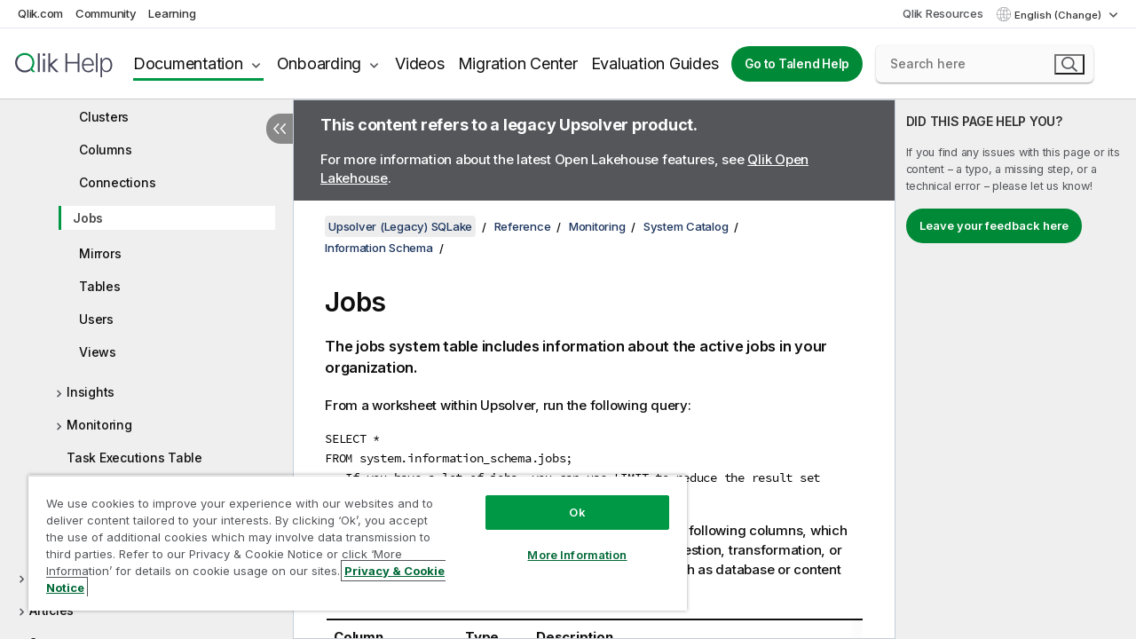

--- FILE ---
content_type: text/html; charset=utf-8
request_url: https://help.qlik.com/en-US/upsolver/sqlake/Content/Upsolver_Sqlake/reference/monitoring/system-catalog/information-schema/jobs.htm
body_size: 69848
content:

<!DOCTYPE html>
<html lang="en">
<head data-version="5.8.5.35">
    <meta charset="utf-8" />
    <meta name="viewport" content="width=device-width, initial-scale=1.0" />
        <meta name="guide-name" content="Upsolver (Legacy)" />
    <meta name="product" content="Upsolver (Legacy)" />
    <meta name="version" content="SQLake" />

        <script type="text/javascript" src="https://d2zcxm2u7ahqlt.cloudfront.net/5b4cc16bfe8667990b58e1df434da538/search-clients/db85c396-75a2-11ef-9c3f-0242ac12000b/an.js"></script>
    <script type="text/javascript" src="https://d2zcxm2u7ahqlt.cloudfront.net/5b4cc16bfe8667990b58e1df434da538/search-clients/db85c396-75a2-11ef-9c3f-0242ac12000b/searchbox.js"></script>
    <link rel="stylesheet" href="https://d2zcxm2u7ahqlt.cloudfront.net/5b4cc16bfe8667990b58e1df434da538/search-clients/db85c396-75a2-11ef-9c3f-0242ac12000b/searchbox.css" />


    <link rel="preconnect" href="https://fonts.googleapis.com" />
    <link rel="preconnect" href="https://fonts.gstatic.com" crossorigin="anonymous" />
    <link href="https://fonts.googleapis.com/css2?family=Inter:wght@100;200;300;400;500;600;700;800;900&display=swap" rel="stylesheet" />
    
    
    
		<link rel="canonical" href="https://help.qlik.com/en-US/upsolver/sqlake/Content/Upsolver_Sqlake/reference/monitoring/system-catalog/information-schema/jobs.htm" />
		<link rel="alternate" hreflang="x-default" href="https://help.qlik.com/en-US/upsolver/sqlake/Content/Upsolver_Sqlake/reference/monitoring/system-catalog/information-schema/jobs.htm" />


    <title>Jobs | Upsolver (Legacy) Help</title>
    
    

    <script type="application/ld+json">
        {
        "@context": "https://schema.org",
        "@type": "BreadcrumbList",
        "itemListElement": [
{
"@type": "ListItem",
"position": 1,
"name": "Upsolver (Legacy)",
"item": "https://help.qlik.com/en-US/upsolver/sqlake"
},
{
"@type": "ListItem",
"position": 2,
"name": "Reference",
"item": "https://help.qlik.com/en-US/upsolver/sqlake/Content/Upsolver_Sqlake/reference/reference.htm"
},
{
"@type": "ListItem",
"position": 4,
"name": "System Catalog",
"item": "https://help.qlik.com/en-US/upsolver/sqlake/Content/Upsolver_Sqlake/reference/monitoring/system-catalog/system-catalog.htm"
},
{
"@type": "ListItem",
"position": 5,
"name": "Information Schema",
"item": "https://help.qlik.com/en-US/upsolver/sqlake/Content/Upsolver_Sqlake/reference/monitoring/system-catalog/information-schema/information-schema.htm"
},
{
"@type": "ListItem",
"position": 6,
"name": "Jobs"
}
        ]
        }
    </script>


    
        <link rel="shortcut icon" type="image/ico" href="/favicon.png?v=cYBi6b1DQtYtcF7OSPc3EOSLLSqQ-A6E_gjO45eigZw" />
        <link rel="stylesheet" href="/css/styles.min.css?v=5.8.5.35" />
    
    

    
    
    


    

</head>
<body class="">


<script>/* <![CDATA[ */var dataLayer = [{'site':'help'}];/* ]]> */</script>
<!-- Google Tag Manager -->
<noscript><iframe src="https://www.googletagmanager.com/ns.html?id=GTM-P7VJSX"
height ="0" width ="0" style ="display:none;visibility:hidden" ></iframe></noscript>
<script>// <![CDATA[
(function(w,d,s,l,i){w[l]=w[l]||[];w[l].push({'gtm.start':
new Date().getTime(),event:'gtm.js'});var f=d.getElementsByTagName(s)[0],
j=d.createElement(s),dl=l!='dataLayer'?'&l='+l:'';j.async=true;j.src=
'//www.googletagmanager.com/gtm.js?id='+i+dl;f.parentNode.insertBefore(j,f);
})(window,document,'script','dataLayer','GTM-P7VJSX');
// ]]></script>
<!-- End Google Tag Manager -->



<input type="hidden" id="basePrefix" value="" />
<input type="hidden" id="baseLanguage" value="en-US" />
<input type="hidden" id="baseType" value="upsolver" />
<input type="hidden" id="baseVersion" value="sqlake" />

    <input type="hidden" id="index" value="446" />
    <input type="hidden" id="baseUrl" value="/en-US/upsolver/sqlake" />
    


    <div id="wrap">
        
        
            

<div id="mega">
    

    

    <a href="javascript:skipToMain('main');" class="skip-button">Skip to main content</a>

    <header>
        <div class="utilities">
            <ul>
                <li><a href="https://www.qlik.com/?ga-link=qlikhelp-gnav-qlikcom">Qlik.com</a></li>
                <li><a href="https://community.qlik.com/?ga-link=qlikhelp-gnav-community">Community</a></li>
                <li><a href="https://learning.qlik.com/?ga-link=qlikhelp-gnav-learning">Learning</a></li>
            </ul>

            <div class="link">
                <a href="/en-US/Qlik-Resources.htm">Qlik Resources</a>
            </div>

            <div class="dropdown language">
	<button  aria-controls="languages-list1" aria-expanded="false" aria-label="English is currently selected. (Language menu)">
		English (Change)
	</button>
	<div aria-hidden="true" id="languages-list1">

		<ul aria-label="Menu with 15 items.">
				<li><a href="/en-US/upsolver/sqlake/Content/Upsolver_Sqlake/reference/monitoring/system-catalog/information-schema/jobs.htm?l=de-DE" lang="de" tabindex="-1" rel="nofollow" aria-label="Item 1 of 15. Deutsch">Deutsch</a></li>
				<li><a href="/en-US/upsolver/sqlake/Content/Upsolver_Sqlake/reference/monitoring/system-catalog/information-schema/jobs.htm" lang="en" tabindex="-1" rel="nofollow" aria-label="Item 2 of 15. English">English</a></li>
				<li><a href="/en-US/upsolver/sqlake/Content/Upsolver_Sqlake/reference/monitoring/system-catalog/information-schema/jobs.htm?l=es-ES" lang="es" tabindex="-1" rel="nofollow" aria-label="Item 3 of 15. Espa&#xF1;ol">Espa&#xF1;ol</a></li>
				<li><a href="/en-US/upsolver/sqlake/Content/Upsolver_Sqlake/reference/monitoring/system-catalog/information-schema/jobs.htm?l=fr-FR" lang="fr" tabindex="-1" rel="nofollow" aria-label="Item 4 of 15. Fran&#xE7;ais">Fran&#xE7;ais</a></li>
				<li><a href="/en-US/upsolver/sqlake/Content/Upsolver_Sqlake/reference/monitoring/system-catalog/information-schema/jobs.htm?l=it-IT" lang="it" tabindex="-1" rel="nofollow" aria-label="Item 5 of 15. Italiano">Italiano</a></li>
				<li><a href="/en-US/upsolver/sqlake/Content/Upsolver_Sqlake/reference/monitoring/system-catalog/information-schema/jobs.htm?l=ja-JP" lang="ja" tabindex="-1" rel="nofollow" aria-label="Item 6 of 15. &#x65E5;&#x672C;&#x8A9E;">&#x65E5;&#x672C;&#x8A9E;</a></li>
				<li><a href="/en-US/upsolver/sqlake/Content/Upsolver_Sqlake/reference/monitoring/system-catalog/information-schema/jobs.htm?l=ko-KR" lang="ko" tabindex="-1" rel="nofollow" aria-label="Item 7 of 15. &#xD55C;&#xAD6D;&#xC5B4;">&#xD55C;&#xAD6D;&#xC5B4;</a></li>
				<li><a href="/en-US/upsolver/sqlake/Content/Upsolver_Sqlake/reference/monitoring/system-catalog/information-schema/jobs.htm?l=nl-NL" lang="nl" tabindex="-1" rel="nofollow" aria-label="Item 8 of 15. Nederlands">Nederlands</a></li>
				<li><a href="/en-US/upsolver/sqlake/Content/Upsolver_Sqlake/reference/monitoring/system-catalog/information-schema/jobs.htm?l=pl-PL" lang="pl" tabindex="-1" rel="nofollow" aria-label="Item 9 of 15. Polski">Polski</a></li>
				<li><a href="/en-US/upsolver/sqlake/Content/Upsolver_Sqlake/reference/monitoring/system-catalog/information-schema/jobs.htm?l=pt-BR" lang="pt" tabindex="-1" rel="nofollow" aria-label="Item 10 of 15. Portugu&#xEA;s (Brasil)">Portugu&#xEA;s (Brasil)</a></li>
				<li><a href="/en-US/upsolver/sqlake/Content/Upsolver_Sqlake/reference/monitoring/system-catalog/information-schema/jobs.htm?l=ru-RU" lang="ru" tabindex="-1" rel="nofollow" aria-label="Item 11 of 15. &#x420;&#x443;&#x441;&#x441;&#x43A;&#x438;&#x439;">&#x420;&#x443;&#x441;&#x441;&#x43A;&#x438;&#x439;</a></li>
				<li><a href="/en-US/upsolver/sqlake/Content/Upsolver_Sqlake/reference/monitoring/system-catalog/information-schema/jobs.htm?l=sv-SE" lang="sv" tabindex="-1" rel="nofollow" aria-label="Item 12 of 15. Svenska">Svenska</a></li>
				<li><a href="/en-US/upsolver/sqlake/Content/Upsolver_Sqlake/reference/monitoring/system-catalog/information-schema/jobs.htm?l=tr-TR" lang="tr" tabindex="-1" rel="nofollow" aria-label="Item 13 of 15. T&#xFC;rk&#xE7;e">T&#xFC;rk&#xE7;e</a></li>
				<li><a href="/en-US/upsolver/sqlake/Content/Upsolver_Sqlake/reference/monitoring/system-catalog/information-schema/jobs.htm?l=zh-CN" lang="zh" tabindex="-1" rel="nofollow" aria-label="Item 14 of 15. &#x4E2D;&#x6587;&#xFF08;&#x4E2D;&#x56FD;&#xFF09;">&#x4E2D;&#x6587;&#xFF08;&#x4E2D;&#x56FD;&#xFF09;</a></li>
				<li><a href="/en-US/upsolver/sqlake/Content/Upsolver_Sqlake/reference/monitoring/system-catalog/information-schema/jobs.htm?l=zh-TW" lang="zh" tabindex="-1" rel="nofollow" aria-label="Item 15 of 15. &#x4E2D;&#x6587;&#xFF08;&#x53F0;&#x7063;&#xFF09;">&#x4E2D;&#x6587;&#xFF08;&#x53F0;&#x7063;&#xFF09;</a></li>
		</ul>
	</div>
	<div class="clearfix" aria-hidden="true"></div>
</div>
        </div>

        <div class="navigation">

            <div class="mobile-close-button mobile-menu-close-button">
                <button><span class="visually-hidden">Close</span></button>
            </div>
            <nav>

                <div class="logo mobile">
                    <a href="/en-US/" class="mega-logo">
                        <img src="/img/logos/Qlik-Help-2024.svg" alt="Qlik Help home" />
                        <span class=" external"></span>
                    </a>
                </div>

                <ul>
                    <li class="logo">
                        <a href="/en-US/" class="mega-logo">
                            <img src="/img/logos/Qlik-Help-2024.svg" alt="Qlik Help home" />
                            <span class=" external"></span>
                        </a>
                    </li>

                    <li class="pushdown">
                        <a href="javascript:void(0);" class="selected" aria-controls="mega-products-list" aria-expanded="false">Documentation</a>
                        <div class="pushdown-list documentation-list doc-tabs " id="mega-products-list" aria-hidden="true">

                            <div class="doc-category-list">
                                <ul>
                                    <li class="doc-category-link" id="tab1"><a href="javascript:void(0);">Cloud</a></li>
                                    <li class="doc-category-link" id="tab2"><a href="javascript:void(0);">Client-Managed</a></li>
                                    <li class="doc-category-link" id="tab3"><a href="javascript:void(0);">Additional documentation</a></li>
                                </ul>
                            </div>

                            <a href="javascript:void(0);" class="mobile doc-category-link" id="tab1">Cloud</a>
                            <div role="tabpanel" id="tabs1_tab1_panel" class="tabpanel">
                                <div>
                                    <h2>Qlik Cloud</h2>
                                    <ul class="two">
                                        <li><a href="/en-US/cloud-services/">Home</a></li>
                                        <li><a href="/en-US/cloud-services/Subsystems/Hub/Content/Global_Common/HelpSites/introducing-qlik-cloud.htm">Introduction</a></li>
                                        <li><a href="/en-US/cloud-services/csh/client/ChangeLogSaaS">What's new in Qlik Cloud</a></li>
                                        <li><a href="/en-US/cloud-services/Subsystems/Hub/Content/Global_Common/HelpSites/Talend-capabilities.htm">What is Qlik Talend Cloud</a></li>
                                        <li><a href="/en-US/cloud-services/Subsystems/Hub/Content/Sense_Hub/Introduction/analyzing-data.htm">Analytics</a></li>
                                        <li><a href="/en-US/cloud-services/Subsystems/Hub/Content/Sense_Hub/DataIntegration/Introduction/Data-services.htm">Data Integration</a></li>
                                        <li><a href="/en-US/cloud-services/Subsystems/Hub/Content/Sense_Hub/Introduction/qlik-sense-administration.htm">Administration</a></li>
                                        <li><a href="/en-US/cloud-services/Subsystems/Hub/Content/Sense_QlikAutomation/introduction/home-automation.htm">Automations</a></li>
                                        <li><a href="https://qlik.dev/" class="see-also-link-external" target="_blank">Development</a></li>
                                    </ul>
                                </div>
                                <div>
                                    <h2>Other cloud solutions</h2>
                                    <ul>
                                        <li><a href="/en-US/cloud-services/Content/Sense_Helpsites/Home-talend-cloud.htm">Talend Cloud</a></li>
                                        <li><a href="https://talend.qlik.dev/apis/" class="see-also-link-external" target="_blank">Talend API Portal</a></li>
                                        <li><a href="https://www.stitchdata.com/docs/" class="see-also-link-external" target="_blank">Stitch</a></li>
                                        <li><a href="/en-US/upsolver">Upsolver</a></li>
                                    </ul>
                                </div>
                            </div>

                            <a href="javascript:void(0);" class="mobile doc-category-link" id="tab2">Client-Managed</a>
                            <div role="tabpanel" id="tabs1_tab2_panel" class="tabpanel">
                                <div>
                                    <h2>Client-Managed — Analytics</h2>
                                    <ul class="two">
                                        <!-- client managed analytics -->
                                        <li><a tabindex="-1" href="/en-US/sense/Content/Sense_Helpsites/Home.htm">Qlik Sense for users</a></li>
                                        <li><a tabindex="-1" href="/en-US/sense-admin">Qlik Sense for administrators</a></li>
                                        <li><a tabindex="-1" href="/en-US/sense-developer">Qlik Sense for developers</a></li>
                                        <li><a tabindex="-1" href="/en-US/nprinting">Qlik NPrinting</a></li>
                                        <li><a tabindex="-1" href="/en-US/connectors">Connectors</a></li>
                                        <li><a tabindex="-1" href="/en-US/geoanalytics">Qlik GeoAnalytics</a></li>
                                        <li><a tabindex="-1" href="/en-US/alerting">Qlik Alerting</a></li>
                                        <li><a tabindex="-1" href="/en-US/qlikview/Content/QV_HelpSites/Home.htm">QlikView for users and administrators</a></li>
                                        <li><a tabindex="-1" href="/en-US/qlikview-developer">QlikView for developers</a></li>
                                        <li><a tabindex="-1" href="/en-US/governance-dashboard">Governance Dashboard</a></li>
                                    </ul>
                                </div>
                                <div>
                                    <h2>Client-Managed — Data Integration</h2>
                                    <ul class="two">
                                        <!-- client managed data integration -->
                                        <li><a tabindex="-1" href="/en-US/replicate">Qlik Replicate</a></li>
                                        <li><a tabindex="-1" href="/en-US/compose">Qlik Compose</a></li>
                                        <li><a tabindex="-1" href="/en-US/enterprise-manager">Qlik Enterprise Manager</a></li>
                                        <li><a tabindex="-1" href="/en-US/gold-client">Qlik Gold Client</a></li>
                                        <li><a tabindex="-1" href="/en-US/catalog">Qlik Catalog</a></li>
                                        <li><a tabindex="-1" href="/en-US/nodegraph">NodeGraph (legacy)</a></li>
                                        <li><a href="/talend/en-US/studio-user-guide/">Talend Studio</a></li>
                                        <li><a href="/talend/en-US/esb-developer-guide/">Talend ESB</a></li>
                                        <li><a href="/talend/en-US/administration-center-user-guide">Talend Administration Center</a></li>
                                        <li><a href="/talend/en-US/talend-data-catalog/">Talend Data Catalog</a></li>
                                        <li><a href="/talend/en-US/data-preparation-user-guide/8.0">Talend Data Preparation</a></li>
                                        <li><a href="/talend/en-US/data-stewardship-user-guide/8.0">Talend Data Stewardship</a></li>
                                    </ul>
                                </div>
                            </div>

                            <a href="javascript:void(0);" class="mobile doc-category-link" id="tab3">Additional documentation</a>
                            <div role="tabpanel" id="tabs1_tab3_panel" class="tabpanel">
                                <div>
                                    <h2>Additional documentation</h2>
                                    <ul>
                                        <li><a href="/en-US/archive" class="archive-link">Qlik Documentation archive</a></li>
                                        <li><a href="/talend/en-US/archive" class="archive-link">Talend Documentation archive</a></li>
                                        <li><div class="talend-logo"></div><a href="/talend/en-US/">Find help for Qlik Talend products</a></li>
                                    </ul>
                                </div>
                            </div>
                            <div class="doc-lightbox"></div>
                        </div>

                    </li>

                    <li class="pushdown">
                        <a href="javascript:void(0);" aria-controls="mega-onboarding-list" aria-expanded="false">Onboarding</a>

                        <div class="pushdown-list documentation-list doc-tabs " id="mega-onboarding-list" aria-hidden="true">

                            <div class="doc-category-list">
                                <ul>
                                    <li class="doc-category-link" id="tab8"><a href="javascript:void(0);">Get started with analytics</a></li>
                                </ul>
                            </div>

                            <div role="tabpanel" id="tabs1_tab8_panel" class="tabpanel">
                                <div>
                                    <h2>Onboarding analytics users</h2>
                                    <ul class="two">
                                        <li><a tabindex="-1" href="/en-US/onboarding">Get started with analytics in Qlik Sense</a></li>

                                        <li><a tabindex="-1" href="/en-US/onboarding/qlik-cloud-analytics-standard">Administer Qlik Cloud Analytics Standard</a></li>
                                        <li><a tabindex="-1" href="/en-US/onboarding/qlik-cloud-analytics-premium-enterprise">Administer Qlik Cloud Analytics Premium and Enterprise</a></li>
                                        <li><a tabindex="-1" href="/en-US/onboarding/qlik-sense-business-admins">Administer Qlik Sense Business</a></li>
                                        <li><a tabindex="-1" href="/en-US/onboarding/qlik-sense-enterprise-saas-admins">Administer Qlik Sense Enterprise SaaS</a></li>
                                        <li><a tabindex="-1" href="/en-US/onboarding/qlik-cloud-government-admins">Administer Qlik Cloud Government</a></li>

                                        <li><a tabindex="-1" href="/en-US/onboarding/qlik-sense-enterprise-windows-admins">Administer Qlik Sense Enterprise on Windows</a></li>
                                    </ul>
                                </div>
                            </div>
                            <div class="doc-lightbox"></div>
                        </div>
                    </li>


                    <li><a href="/en-US/videos">Videos</a></li>

                    <li><a href="/en-US/migration">Migration Center</a></li>

                    <li class="mega-migration"><a href="/en-US/evaluation-guides">Evaluation Guides</a></li>

                    <li class="hidden-desktop"><a href="/en-US/Qlik-Resources.htm">Qlik Resources</a></li>

                            <li><a class="button goto" href="/talend/en-US/">Go to Talend Help</a></li>


                    <li class="dropdown language-mobile">
	<a href="javascript:void(0);" aria-controls="languages-list2" aria-expanded="false" aria-label="English is currently selected. (Language menu)">
		English (Change)
	</a>
	<div aria-hidden="true" id="languages-list2">

		<ul aria-label="Menu with 15 items.">
				<li><a href="/en-US/upsolver/sqlake/Content/Upsolver_Sqlake/reference/monitoring/system-catalog/information-schema/jobs.htm?l=de-DE" lang="de" tabindex="-1" rel="nofollow" aria-label="Item 1 of 15. Deutsch">Deutsch</a></li>
				<li><a href="/en-US/upsolver/sqlake/Content/Upsolver_Sqlake/reference/monitoring/system-catalog/information-schema/jobs.htm" lang="en" tabindex="-1" rel="nofollow" aria-label="Item 2 of 15. English">English</a></li>
				<li><a href="/en-US/upsolver/sqlake/Content/Upsolver_Sqlake/reference/monitoring/system-catalog/information-schema/jobs.htm?l=es-ES" lang="es" tabindex="-1" rel="nofollow" aria-label="Item 3 of 15. Espa&#xF1;ol">Espa&#xF1;ol</a></li>
				<li><a href="/en-US/upsolver/sqlake/Content/Upsolver_Sqlake/reference/monitoring/system-catalog/information-schema/jobs.htm?l=fr-FR" lang="fr" tabindex="-1" rel="nofollow" aria-label="Item 4 of 15. Fran&#xE7;ais">Fran&#xE7;ais</a></li>
				<li><a href="/en-US/upsolver/sqlake/Content/Upsolver_Sqlake/reference/monitoring/system-catalog/information-schema/jobs.htm?l=it-IT" lang="it" tabindex="-1" rel="nofollow" aria-label="Item 5 of 15. Italiano">Italiano</a></li>
				<li><a href="/en-US/upsolver/sqlake/Content/Upsolver_Sqlake/reference/monitoring/system-catalog/information-schema/jobs.htm?l=ja-JP" lang="ja" tabindex="-1" rel="nofollow" aria-label="Item 6 of 15. &#x65E5;&#x672C;&#x8A9E;">&#x65E5;&#x672C;&#x8A9E;</a></li>
				<li><a href="/en-US/upsolver/sqlake/Content/Upsolver_Sqlake/reference/monitoring/system-catalog/information-schema/jobs.htm?l=ko-KR" lang="ko" tabindex="-1" rel="nofollow" aria-label="Item 7 of 15. &#xD55C;&#xAD6D;&#xC5B4;">&#xD55C;&#xAD6D;&#xC5B4;</a></li>
				<li><a href="/en-US/upsolver/sqlake/Content/Upsolver_Sqlake/reference/monitoring/system-catalog/information-schema/jobs.htm?l=nl-NL" lang="nl" tabindex="-1" rel="nofollow" aria-label="Item 8 of 15. Nederlands">Nederlands</a></li>
				<li><a href="/en-US/upsolver/sqlake/Content/Upsolver_Sqlake/reference/monitoring/system-catalog/information-schema/jobs.htm?l=pl-PL" lang="pl" tabindex="-1" rel="nofollow" aria-label="Item 9 of 15. Polski">Polski</a></li>
				<li><a href="/en-US/upsolver/sqlake/Content/Upsolver_Sqlake/reference/monitoring/system-catalog/information-schema/jobs.htm?l=pt-BR" lang="pt" tabindex="-1" rel="nofollow" aria-label="Item 10 of 15. Portugu&#xEA;s (Brasil)">Portugu&#xEA;s (Brasil)</a></li>
				<li><a href="/en-US/upsolver/sqlake/Content/Upsolver_Sqlake/reference/monitoring/system-catalog/information-schema/jobs.htm?l=ru-RU" lang="ru" tabindex="-1" rel="nofollow" aria-label="Item 11 of 15. &#x420;&#x443;&#x441;&#x441;&#x43A;&#x438;&#x439;">&#x420;&#x443;&#x441;&#x441;&#x43A;&#x438;&#x439;</a></li>
				<li><a href="/en-US/upsolver/sqlake/Content/Upsolver_Sqlake/reference/monitoring/system-catalog/information-schema/jobs.htm?l=sv-SE" lang="sv" tabindex="-1" rel="nofollow" aria-label="Item 12 of 15. Svenska">Svenska</a></li>
				<li><a href="/en-US/upsolver/sqlake/Content/Upsolver_Sqlake/reference/monitoring/system-catalog/information-schema/jobs.htm?l=tr-TR" lang="tr" tabindex="-1" rel="nofollow" aria-label="Item 13 of 15. T&#xFC;rk&#xE7;e">T&#xFC;rk&#xE7;e</a></li>
				<li><a href="/en-US/upsolver/sqlake/Content/Upsolver_Sqlake/reference/monitoring/system-catalog/information-schema/jobs.htm?l=zh-CN" lang="zh" tabindex="-1" rel="nofollow" aria-label="Item 14 of 15. &#x4E2D;&#x6587;&#xFF08;&#x4E2D;&#x56FD;&#xFF09;">&#x4E2D;&#x6587;&#xFF08;&#x4E2D;&#x56FD;&#xFF09;</a></li>
				<li><a href="/en-US/upsolver/sqlake/Content/Upsolver_Sqlake/reference/monitoring/system-catalog/information-schema/jobs.htm?l=zh-TW" lang="zh" tabindex="-1" rel="nofollow" aria-label="Item 15 of 15. &#x4E2D;&#x6587;&#xFF08;&#x53F0;&#x7063;&#xFF09;">&#x4E2D;&#x6587;&#xFF08;&#x53F0;&#x7063;&#xFF09;</a></li>
		</ul>
	</div>
	<div class="clearfix" aria-hidden="true"></div>
</li>
                </ul>
            </nav>

            <div class="search-container">

                <button>Search</button>
                    <div id="auto" class="su-box">
                        <div ng-controller="SearchautoController">
                            <div bind-html-compile="autocompleteHtml">
                                <span class="su-placeholder" tabindex="0">
    Loading SearchUnify's search<span class="su-dots"></span>
    <span class="su-support-link">
        If you need assistance with your product, please contact Qlik Support.<br/>
        <a href="https://customerportal.qlik.com/knowledge" target="_blank">Qlik Customer Portal</a>
    </span>
</span>
                            </div>
                        </div>
                    </div>
            </div>



            <button class="mobile-menu-button">Menu</button>
        </div>


    </header>

    <div class="search-box mobile">
        <div class="search-cancel">
            <button><span class="visually-hidden">Close</span></button>
        </div>
            <span class="su-placeholder" tabindex="0">
    Loading SearchUnify's search<span class="su-dots"></span>
    <span class="su-support-link">
        If you need assistance with your product, please contact Qlik Support.<br/>
        <a href="https://customerportal.qlik.com/knowledge" target="_blank">Qlik Customer Portal</a>
    </span>
</span>
    </div>
    

</div>



        <div class="main ">
                

            <div class="container content">
                <div class="navigation-pane col-3">
                    <button class="hide-toc" aria-label="Hide table of contents" data-text-hide="Hide table of contents" data-text-show="Show table of contents"></button>
                    
                    
        <aside class="navigation">
            <div class="tree-header">
                <div class="header-items">
                    <div class="content-button open">
                        <button class="button" aria-label="Show table of contents"></button>
                    </div>
                    <div class="content-button close">
                        <button class="button" aria-label="Hide table of contents"></button>
                    </div>

                        <div class="website-name">
        <h2 id="website-name-header" class="upsolver">
            <a href="/en-US/upsolver/sqlake/">
Upsolver (Legacy)            </a>

        </h2>
    </div>


                    <div class="navigation-help" aria-label="The navigation region that follows is a tree view. Use the tab key to navigate onto the tree and the right and left arrow keys to expand branches."><p>Navigate</p></div>

                </div>
            </div>
            <input type="hidden" id="version-name" value="SQLake" />

            <div class="version-selector dropdown mini">
                <button aria-controls="ws-en-US-upsolver-sqlake" aria-label="SQLake is currently selected. (Version menu)" aria-expanded="false">  
                    SQLake<span class="version-help"> (Change)</span>
                </button>
                <ul id="ws-en-US-upsolver-sqlake" aria-hidden="true" aria-label="Menu with 2 items.">

                        <li><a tabindex="-1" aria-label="Item 1 of 2. SQLake" href="/en-US/upsolver/sqlake/Content/Upsolver_Sqlake/reference/monitoring/system-catalog/information-schema/jobs.htm?ver=37" rel="nofollow">SQLake</a></li>
                        <li><a tabindex="-1" aria-label="Item 2 of 2. Classic" href="/en-US/upsolver/classic/Content/Upsolver_Sqlake/reference/monitoring/system-catalog/information-schema/jobs.htm?ver=9" rel="nofollow">Classic</a></li>

                </ul>
            </div>


            <button class="horizontal-nav-close-button">Back</button>
            <nav>
                		<ul role=tree id=tree0 aria-labelledby=website-name-header tabindex=0>
		<li role="treeitem" id="tocitem-1" data-index="1"  aria-expanded="false" aria-labelledby="tocitem-1">
                <div class="toggle" aria-hidden="true"></div>
            <a href="/en-US/upsolver/sqlake/Content/Upsolver_Sqlake/overview/welcome.htm">Welcome to Upsolver</a>
			
        </li>
		<li role="treeitem" id="tocitem-35" data-index="35"  aria-expanded="false" aria-labelledby="tocitem-35">
                <div class="toggle" aria-hidden="true"></div>
            <a href="/en-US/upsolver/sqlake/Content/Upsolver_Sqlake/quickstarts/quickstarts.htm">Quickstarts</a>
			
        </li>
		<li role="treeitem" id="tocitem-104" data-index="104"  aria-expanded="true" aria-labelledby="tocitem-104">
                <div class="toggle" aria-hidden="true"></div>
            <a href="/en-US/upsolver/sqlake/Content/Upsolver_Sqlake/reference/reference.htm">Reference</a>
			
		<ul role=group class=cloud aria-labelledby=tocitem-446>
		<li role="treeitem" id="tocitem-105" data-index="105"  aria-expanded="false" aria-labelledby="tocitem-105">
                <div class="toggle" aria-hidden="true"></div>
            <a href="#">SQL Commands</a>
			
        </li>
		<li role="treeitem" id="tocitem-197" data-index="197"  aria-expanded="false" aria-labelledby="tocitem-197">
                <div class="toggle" aria-hidden="true"></div>
            <a href="#">Functions and Operators</a>
			
        </li>
		<li role="treeitem" id="tocitem-411" data-index="411"  aria-expanded="true" aria-labelledby="tocitem-411">
                <div class="toggle" aria-hidden="true"></div>
            <a href="#">Monitoring</a>
			
		<ul role=group class=cloud aria-labelledby=tocitem-446>
		<li role="treeitem" id="tocitem-412" data-index="412"  aria-labelledby="tocitem-412">
            <a href="/en-US/upsolver/sqlake/Content/Upsolver_Sqlake/reference/monitoring/clusters.htm">Clusters</a>
			
        </li>
		<li role="treeitem" id="tocitem-413" data-index="413"  aria-expanded="false" aria-labelledby="tocitem-413">
                <div class="toggle" aria-hidden="true"></div>
            <a href="/en-US/upsolver/sqlake/Content/Upsolver_Sqlake/reference/monitoring/datasets/datasets.htm">Datasets</a>
			
        </li>
		<li role="treeitem" id="tocitem-426" data-index="426"  aria-expanded="false" aria-labelledby="tocitem-426">
                <div class="toggle" aria-hidden="true"></div>
            <a href="/en-US/upsolver/sqlake/Content/Upsolver_Sqlake/reference/monitoring/job-status/job-status.htm">Job Status</a>
			
        </li>
		<li role="treeitem" id="tocitem-441" data-index="441"  aria-expanded="true" aria-labelledby="tocitem-441">
                <div class="toggle" aria-hidden="true"></div>
            <a href="/en-US/upsolver/sqlake/Content/Upsolver_Sqlake/reference/monitoring/system-catalog/system-catalog.htm">System Catalog</a>
			
		<ul role=group class=cloud aria-labelledby=tocitem-446>
		<li role="treeitem" id="tocitem-442" data-index="442"  aria-expanded="true" aria-labelledby="tocitem-442">
                <div class="toggle" aria-hidden="true"></div>
            <a href="/en-US/upsolver/sqlake/Content/Upsolver_Sqlake/reference/monitoring/system-catalog/information-schema/information-schema.htm">Information Schema</a>
			
		<ul role=group class=cloud aria-labelledby=tocitem-446>
		<li role="treeitem" id="tocitem-443" data-index="443"  aria-labelledby="tocitem-443">
            <a href="/en-US/upsolver/sqlake/Content/Upsolver_Sqlake/reference/monitoring/system-catalog/information-schema/clusters.htm">Clusters</a>
			
        </li>
		<li role="treeitem" id="tocitem-444" data-index="444"  aria-labelledby="tocitem-444">
            <a href="/en-US/upsolver/sqlake/Content/Upsolver_Sqlake/reference/monitoring/system-catalog/information-schema/columns.htm">Columns</a>
			
        </li>
		<li role="treeitem" id="tocitem-445" data-index="445"  aria-labelledby="tocitem-445">
            <a href="/en-US/upsolver/sqlake/Content/Upsolver_Sqlake/reference/monitoring/system-catalog/information-schema/connections.htm">Connections</a>
			
        </li>
		<li role="treeitem" id="tocitem-446" data-index="446"  class="active" aria-labelledby="tocitem-446">
            <a href="/en-US/upsolver/sqlake/Content/Upsolver_Sqlake/reference/monitoring/system-catalog/information-schema/jobs.htm">Jobs</a>
			
        </li>
		<li role="treeitem" id="tocitem-447" data-index="447"  aria-labelledby="tocitem-447">
            <a href="/en-US/upsolver/sqlake/Content/Upsolver_Sqlake/reference/monitoring/system-catalog/information-schema/mirrors.htm">Mirrors</a>
			
        </li>
		<li role="treeitem" id="tocitem-448" data-index="448"  aria-labelledby="tocitem-448">
            <a href="/en-US/upsolver/sqlake/Content/Upsolver_Sqlake/reference/monitoring/system-catalog/information-schema/tables.htm">Tables</a>
			
        </li>
		<li role="treeitem" id="tocitem-449" data-index="449"  aria-labelledby="tocitem-449">
            <a href="/en-US/upsolver/sqlake/Content/Upsolver_Sqlake/reference/monitoring/system-catalog/information-schema/users.htm">Users</a>
			
        </li>
		<li role="treeitem" id="tocitem-450" data-index="450"  aria-labelledby="tocitem-450">
            <a href="/en-US/upsolver/sqlake/Content/Upsolver_Sqlake/reference/monitoring/system-catalog/information-schema/views.htm">Views</a>
			
        </li>
        </ul>        </li>
		<li role="treeitem" id="tocitem-451" data-index="451"  aria-expanded="false" aria-labelledby="tocitem-451">
                <div class="toggle" aria-hidden="true"></div>
            <a href="/en-US/upsolver/sqlake/Content/Upsolver_Sqlake/reference/monitoring/system-catalog/insights/insights.htm">Insights</a>
			
        </li>
		<li role="treeitem" id="tocitem-454" data-index="454"  aria-expanded="false" aria-labelledby="tocitem-454">
                <div class="toggle" aria-hidden="true"></div>
            <a href="/en-US/upsolver/sqlake/Content/Upsolver_Sqlake/reference/monitoring/system-catalog/monitoring/monitoring.htm">Monitoring</a>
			
        </li>
		<li role="treeitem" id="tocitem-463" data-index="463"  aria-labelledby="tocitem-463">
            <a href="/en-US/upsolver/sqlake/Content/Upsolver_Sqlake/reference/monitoring/system-catalog/task-executions-table.htm">Task Executions Table</a>
			
        </li>
        </ul>        </li>
        </ul>        </li>
		<li role="treeitem" id="tocitem-464" data-index="464"  aria-expanded="false" aria-labelledby="tocitem-464">
                <div class="toggle" aria-hidden="true"></div>
            <a href="#">General</a>
			
        </li>
		<li role="treeitem" id="tocitem-468" data-index="468"  aria-expanded="false" aria-labelledby="tocitem-468">
                <div class="toggle" aria-hidden="true"></div>
            <a href="/en-US/upsolver/sqlake/Content/Upsolver_Sqlake/reference/learning-paths/learning-paths.htm">Learning Paths</a>
			
        </li>
        </ul>        </li>
		<li role="treeitem" id="tocitem-477" data-index="477"  aria-expanded="false" aria-labelledby="tocitem-477">
                <div class="toggle" aria-hidden="true"></div>
            <a href="/en-US/upsolver/sqlake/Content/Upsolver_Sqlake/how-to-guides/how-to-guides.htm">How To Guides</a>
			
        </li>
		<li role="treeitem" id="tocitem-544" data-index="544"  aria-expanded="false" aria-labelledby="tocitem-544">
                <div class="toggle" aria-hidden="true"></div>
            <a href="/en-US/upsolver/sqlake/Content/Upsolver_Sqlake/articles/articles.htm">Articles</a>
			
        </li>
		<li role="treeitem" id="tocitem-577" data-index="577"  aria-expanded="false" aria-labelledby="tocitem-577">
                <div class="toggle" aria-hidden="true"></div>
            <a href="/en-US/upsolver/sqlake/Content/Upsolver_Sqlake/support/support.htm">Support</a>
			
        </li>
        </ul>
            </nav>
        </aside>
                    
                </div>

                    <aside class="page-actions" role="complementary" tabindex="0">
                        <div class="fix-loc qcs" tabindex="-1">
                                <header>Jobs</header>                                


                            

                                <div class="third-col-section">
                                    <h2>DID THIS PAGE HELP YOU?</h2>
                                     <p>If you find any issues with this page or its content – a typo, a missing step, or a technical error – please let us know!</p>
                                    <p><button class="search-feedback-button button light">Leave your feedback here</button></p>
                                </div>

                            
                        </div>
                    </aside>
                
                <main class="col-offset-3 col-7" id="main" tabindex="0">


                        <aside class="archived-note">
                            <div class="col-12">
                                <p class="header"><strong>This content refers to a legacy Upsolver product.</strong></p>
                                <p>
                                    For more information about the latest Open Lakehouse features, see
                                    <a href="/en-US/cloud-services/csh/client/OpenLakehouse">Qlik Open Lakehouse</a>.
                                </p>
                            </div>
                        </aside> 

                    <div class="article">
                        
                        
                        

                        	<div class="search-feedback-wrapper" id="feedback-wrapper">
	<div class="search-feedback-box hidden" id="feedback-frame" tabindex="0">
		<div class="box-heading">Leave your feedback here</div>
		<div class="form">
			
	<div class="qualtrics-box" id="customer-feedback"></div>
	
		<script>window.qualtricsUrl='https://survey.qlik.com/jfe/form/SV_e2SBTABzdJ0lnxQ?Q_CHL=si&amp;Q_CanScreenCapture=1&Q_Language=EN&HelpURL=https://help.qlik.com/en-US/upsolver/sqlake/Content/Upsolver_Sqlake/reference/monitoring/system-catalog/information-schema/jobs.htm';</script>
	
	

		</div>
		<span><a href="javascript:void(0)" class="search-feedback-close" aria-label="Close" role="button"><img alt="Close feedback widget" src="/img/nav/close-white.svg" /></a></span>
	</div>
	</div>
	

    <div role="navigation" id="breadcrumb" aria-label="Breadcrumb" class="breadcrumb">

        <ol>
                <li><a href="/en-US/upsolver/sqlake" class="version-link">Upsolver (Legacy) SQLake</a></li>

                    <li><a href="/en-US/upsolver/sqlake/Content/Upsolver_Sqlake/reference/reference.htm">Reference</a></li>
                    <li><a href="javascript:void(0);">Monitoring</a></li>
                    <li><a href="/en-US/upsolver/sqlake/Content/Upsolver_Sqlake/reference/monitoring/system-catalog/system-catalog.htm">System Catalog</a></li>
                    <li><a href="/en-US/upsolver/sqlake/Content/Upsolver_Sqlake/reference/monitoring/system-catalog/information-schema/information-schema.htm">Information Schema</a></li>
        </ol>
    </div>

	<div id="topicContent">
		<div>
            <div id="mc-main-content">
                <h1 id="jobs">Jobs</h1>
                <p class="introduction">The jobs system table includes information about the active jobs in your organization. </p>
                <p>From a worksheet within Upsolver, run the following query: </p><pre xml:space="preserve" data-copy="Copy code to clipboard" data-copy-success="Copied" data-copy-error="Press &quot;Ctrl + C&quot; to copy"><code class="language-sql">SELECT * 
FROM system.information_schema.jobs;
-- If you have a lot of jobs, you can use LIMIT to reduce the result set 
-- LIMIT 50; 
</code></pre>
                <p>The <strong>system.information_schema.jobs</strong> table includes the following columns, which may differ depending on the type of job, for example, ingestion, transformation, or materialized view, and the data source or destination, such as database or content type:</p>
                <div class="table-wrapper"><div class="table-wrapper"><table>
                    <thead>
                        <tr>
                            <th width="228.33333333333337">Column</th>
                            <th width="129">Type</th>
                            <th>Description</th>
                        </tr>
                    </thead>
                    <tbody>
                        <tr>
                            <td>comment</td>
                            <td>string</td>
                            <td>An optional description for the job.</td>
                        </tr>
                        <tr>
                            <td>created_at</td>
                            <td>datetime</td>
                            <td>The date and time when the job was created.</td>
                        </tr>
                        <tr>
                            <td>created_by</td>
                            <td>string</td>
                            <td>The name of the user who created the job.</td>
                        </tr>
                        <tr>
                            <td>id</td>
                            <td>string</td>
                            <td>The unique identifier for the job.</td>
                        </tr>
                        <tr>
                            <td>job_type</td>
                            <td>string</td>
                            <td>The type of job e.g. <strong>copy</strong> (ingestion), <strong>insert</strong> (transformation).</td>
                        </tr>
                        <tr>
                            <td>joins_with[]</td>
                            <td>string</td>
                            <td>The name of the materialized view that the `SELECT` statement joins to in the transformation job.</td>
                        </tr>
                        <tr>
                            <td>modified_at</td>
                            <td>string</td>
                            <td>The date and time when the job was modified.</td>
                        </tr>
                        <tr>
                            <td>modified_by</td>
                            <td>datetime</td>
                            <td>The name of the user who modified the job.</td>
                        </tr>
                        <tr>
                            <td>name</td>
                            <td>string</td>
                            <td>The name of the job.</td>
                        </tr>
                        <tr>
                            <td>properties{}</td>
                            <td>string</td>
                            <td>See the <a href="#properties">Properties</a> table below.</td>
                        </tr>
                        <tr>
                            <td>source</td>
                            <td>string</td>
                            <td>The name of the data source where data is ingested from. </td>
                        </tr>
                        <tr>
                            <td>source_type</td>
                            <td>string</td>
                            <td>The data source, e.g. <strong>s3</strong>, <strong>kinesis</strong>, <strong>glue_catalog</strong></td>
                        </tr>
                        <tr>
                            <td>status</td>
                            <td>string</td>
                            <td>The job status, e.g. <strong>running</strong>, <strong>completed</strong>.<br />For more information, see <a href="../../job-status/job-status.htm">Job Status</a>. </td>
                        </tr>
                        <tr>
                            <td>
                                <p>target</p>
                                <p>[</p>
                                <p>   target_name (string),</p>
                                <p>   target_type(string)</p>
                                <p>]</p>
                            </td>
                            <td>string</td>
                            <td>The name of the target, for example, <strong>default_glue_catalog.upsolver_samples.orders_raw_data</strong>, and the target type, such as <strong>glue_catalog</strong>, <strong>snowflake</strong>.</td>
                        </tr>
                    </tbody>
                </table></div></div>
                <h3 id="properties">Properties</h3>
                <p>The <strong>properties</strong> column comprises information about the job options specified when the job was created or altered. The options may differ depending on the type of job, for example, ingestion, transformation, or materialized view, and the data source or destination:</p>
                <div class="table-wrapper"><div class="table-wrapper"><table>
                    <thead>
                        <tr>
                            <th width="292.3333333333333">Column</th>
                            <th width="118">Type </th>
                            <th>Description</th>
                        </tr>
                    </thead>
                    <tbody>
                        <tr>
                            <td>ADD_MISSING_COLUMNS</td>
                            <td>Boolean</td>
                            <td>Returns <strong>TRUE</strong> or <strong>FALSE</strong>. When <strong>TRUE</strong>, columns that do not exist in the target table are automatically added on discovery.</td>
                        </tr>
                        <tr>
                            <td>AGGREGATION_PARALLELISM</td>
                            <td>integer</td>
                            <td>The value that is optionally configured when an aggregation is included in a transformation job.</td>
                        </tr>
                        <tr>
                            <td>BULK_MAX_SIZE_BYTES</td>
                            <td>integer</td>
                            <td>The size in MB of each bulk insert into an Elasticsearch index.</td>
                        </tr>
                        <tr>
                            <td>COMMENT</td>
                            <td>string</td>
                            <td>Optional comment to describe the job.</td>
                        </tr>
                        <tr>
                            <td>COMPRESSION</td>
                            <td>string</td>
                            <td>The source compression type.</td>
                        </tr>
                        <tr>
                            <td>COMPUTE_CLUSTER</td>
                            <td>string</td>
                            <td>The compute cluster to run the job.</td>
                        </tr>
                        <tr>
                            <td>CONSUMER_PROPERTIES</td>
                            <td>string</td>
                            <td>The properties configured for the Kafka consumer that override the properties in the connection.</td>
                        </tr>
                        <tr>
                            <td>CONTENT_TYPE</td>
                            <td>string</td>
                            <td>The file format of the content being read by the job.</td>
                        </tr>
                        <tr>
                            <td>CONTENT_TYPE</td>
                            <td>string</td>
                            <td>Returns the options specified for the <span class="ui_item">CONTENT_TYPE</span> option. See the <a href="#content-types">Content types</a> table below.</td>
                        </tr>
                        <tr>
                            <td>CREATE_TABLE_IF_MISSING</td>
                            <td>Boolean</td>
                            <td>Returns <strong>TRUE</strong> or <strong>FALSE</strong> to indicate if a new table should be created on the target.</td>
                        </tr>
                        <tr>
                            <td>DATE_PATTERN</td>
                            <td>string</td>
                            <td>The date pattern of the partitions on the Amazon S3 bucket to read from. </td>
                        </tr>
                        <tr>
                            <td>DDL_FILTER[][]</td>
                            <td>string</td>
                            <td>The list of DDL expressions that the job will ignore when an error is returned from the Debezium engine.</td>
                        </tr>
                        <tr>
                            <td>
                                <p>DEDUPLICATE_WITH<br />[</p>
                                <p>   WINDOW (string)</p>
                                <p>]</p>
                            </td>
                            <td>string</td>
                            <td>Returns the timeframe window for applying deduplication. </td>
                        </tr>
                        <tr>
                            <td>DELETE_FILES_AFTER_LOAD</td>
                            <td>Boolean</td>
                            <td>Returns <strong>TRUE</strong> or <strong>FALSE</strong> to indicate if files are deleted from the storage source after ingestion into the target.</td>
                        </tr>
                        <tr>
                            <td>END_AT</td>
                            <td>string</td>
                            <td>Returns the time to stop ingesting data.</td>
                        </tr>
                        <tr>
                            <td>EXCLUDE_COLUMNS[][]</td>
                            <td>string</td>
                            <td>Returns the columns that the job has been instructed to ignore on ingestion.</td>
                        </tr>
                        <tr>
                            <td>EXCLUDED_TABLES[][]</td>
                            <td>string</td>
                            <td>Returns the tables that the job has been instructed to ignore on ingestion.</td>
                        </tr>
                        <tr>
                            <td>FAIL_ON_WRITE_ERROR</td>
                            <td>Boolean</td>
                            <td>Returns <strong>TRUE</strong> or <strong>FALSE</strong> to indicate if the job should fail when an on-write error occurs.</td>
                        </tr>
                        <tr>
                            <td>FILE_PATTERN</td>
                            <td>string</td>
                            <td>The date pattern of the partitions on the Amazon S3 bucket to read from.</td>
                        </tr>
                        <tr>
                            <td>HEARTBEAT_TABLE</td>
                            <td>string</td>
                            <td>The name of the heartbeat table to use when ingesting CDC data from PostgreSQL.</td>
                        </tr>
                        <tr>
                            <td>INITIAL_LOAD_PATTERN</td>
                            <td>string</td>
                            <td>The regex pattern for loading files separately from the specified date pattern. </td>
                        </tr>
                        <tr>
                            <td>INITIAL_LOAD_PREFIX</td>
                            <td>string</td>
                            <td>The prefix to specify that files matching this value should be loaded immediately when the job runs.</td>
                        </tr>
                        <tr>
                            <td>INTERMEDIATE_STORAGE_CONNECTION</td>
                            <td>string</td>
                            <td>The intermediate storage location name.</td>
                        </tr>
                        <tr>
                            <td>INTERMEDIATE STORAGE_LOCATION</td>
                            <td>string</td>
                            <td>The location (URI) for intermediate storage.</td>
                        </tr>
                        <tr>
                            <td>KEEP_EXISTING_VALUES_WHEN_NULL</td>
                            <td>Boolean</td>
                            <td>Returns <strong>TRUE</strong> or <strong>FALSE</strong> to indicate whether updates to the table preserve the previous non-null value.</td>
                        </tr>
                        <tr>
                            <td>MAX_DELAY</td>
                            <td>string</td>
                            <td>Returns the timeframe for instructing the job how far back to check for new files. </td>
                        </tr>
                        <tr>
                            <td>METADATA_RETENTION</td>
                            <td>string</td>
                            <td>Returns the time that the metadata statistics will be saved.</td>
                        </tr>
                        <tr>
                            <td>OUTPUT_OFFSET</td>
                            <td>string</td>
                            <td>Returns the timeframe for instructing the job how far back to move data into the next file. </td>
                        </tr>
                        <tr>
                            <td>PARSE_JSON_COLUMNS</td>
                            <td>Boolean</td>
                            <td>Returns <strong>TRUE</strong> or <strong>FALSE</strong> to indicate whether the job should parse JSON columns into a struct matching the JSON value when ingesting from PostgreSQL.</td>
                        </tr>
                        <tr>
                            <td>PUBLICATION_NAME</td>
                            <td>string</td>
                            <td>The name of the publication in PostgreSQL to ingest data from.</td>
                        </tr>
                        <tr>
                            <td>READ_VIA_PARTITION_ROOT</td>
                            <td>Boolean</td>
                            <td>Returns <strong>TRUE</strong> or <strong>FALSE</strong> to indicate the ingestion job should read via the root partition of a PostgreSQL database.</td>
                        </tr>
                        <tr>
                            <td>READER_SHARDS</td>
                            <td>integer</td>
                            <td>Returns the number of readers used in parallel to run the stream.</td>
                        </tr>
                        <tr>
                            <td>RUN_INTERVAL</td>
                            <td>string</td>
                            <td>The timeframe that determines how often the job runs. </td>
                        </tr>
                        <tr>
                            <td>SKIP_FAILED_FILES</td>
                            <td>Boolean</td>
                            <td>Returns <strong>TRUE</strong> or <strong>FALSE</strong> to indicate if the job should ignore files that fail and continue executing.</td>
                        </tr>
                        <tr>
                            <td>SKIP_SNAPSHOTS</td>
                            <td>Boolean</td>
                            <td>Returns <strong>TRUE</strong> or <strong>FALSE</strong> to indicate whether or not an initial snapshot should be taken.</td>
                        </tr>
                        <tr>
                            <td>START_FROM</td>
                            <td>string</td>
                            <td>The time when the job should start ingesting data.</td>
                        </tr>
                        <tr>
                            <td>STORE_RAW_DATA</td>
                            <td>Boolean</td>
                            <td>Returns <strong>TRUE</strong> or <strong>FALSE</strong> to indicate if an additional copy of the data is stored in its original format</td>
                        </tr>
                        <tr>
                            <td>WRITE_INTERVAL</td>
                            <td>string</td>
                            <td>The time-frequency for how often the job runs.</td>
                        </tr>
                    </tbody>
                </table></div></div>
                <h3 id="content-types">Content types</h3>
                <p>The <strong>CONTENT_TYPE</strong> column comprises the content type options specified when the job was created:</p>
                <div class="table-wrapper"><div class="table-wrapper"><table>
                    <thead>
                        <tr>
                            <th width="297.3333333333333">Column</th>
                            <th width="116">Type</th>
                            <th>Description</th>
                        </tr>
                    </thead>
                    <tbody>
                        <tr>
                            <td>ALLOW_DUPLICATE_HEADERS</td>
                            <td>Boolean</td>
                            <td>Returns <strong>TRUE</strong> or <strong>FALSE</strong> to indicate if repeat headers are allowed.</td>
                        </tr>
                        <tr>
                            <td>DELIMITER</td>
                            <td>string</td>
                            <td>The delimiter character used for columns in the CSV file.  </td>
                        </tr>
                        <tr>
                            <td>HEADER[][]</td>
                            <td>string</td>
                            <td>The column names if the first row in the file is a header row.</td>
                        </tr>
                        <tr>
                            <td>HEADER_LINE</td>
                            <td>string</td>
                            <td>The comma-separated list of header names.</td>
                        </tr>
                        <tr>
                            <td>INFER_TYPES</td>
                            <td>Boolean</td>
                            <td>Returns <strong>TRUE</strong> or <strong>FALSE</strong> to indicate if the data type is inferred or all data is treated as a string.</td>
                        </tr>
                        <tr>
                            <td>MAX_COLUMNS</td>
                            <td>integer</td>
                            <td>The number of columns allocated when reading a row from a CSV or TSV file.</td>
                        </tr>
                        <tr>
                            <td>MULTI_LINE</td>
                            <td>Boolean</td>
                            <td>Returns <strong>TRUE</strong> or <strong>FALSE</strong> to indicate if the pattern is matched against the whole input.</td>
                        </tr>
                        <tr>
                            <td>NULL_VALUE</td>
                            <td>string</td>
                            <td>Returns <strong>TRUE</strong> or <strong>FALSE</strong> to indicate if the values in the file that match the provided value are interpreted as null.</td>
                        </tr>
                        <tr>
                            <td>PATTERN</td>
                            <td>string</td>
                            <td>The Java regular expression value.</td>
                        </tr>
                        <tr>
                            <td>QUOTE_ESCAPE_CHAR</td>
                            <td>string</td>
                            <td>The character used for escaping quotes inside an already quoted value.</td>
                        </tr>
                        <tr>
                            <td>SCHEMA_REGISTRY_URL</td>
                            <td>string</td>
                            <td>Returns the Avro schema registry URL.</td>
                        </tr>
                        <tr>
                            <td>SPLIT_ROOT_ARRAY</td>
                            <td>Boolean</td>
                            <td>Returns <strong>TRUE</strong> or <strong>FALSE</strong> to indicate if a root object that is an array is parsed as separate events. </td>
                        </tr>
                        <tr>
                            <td>STORE_JSON_AS_STRING</td>
                            <td>Boolean</td>
                            <td>Returns <strong>TRUE</strong> or <strong>FALSE</strong> to indicate if a copy of the original JSON is stored as a string value in an additional column.</td>
                        </tr>
                        <tr>
                            <td>STORE_ROOT_AS_STRING</td>
                            <td>Boolean</td>
                            <td>Returns <strong>TRUE</strong> or <strong>FALSE</strong> to indicate if a copy of the XML is stored as a string in an additional column. </td>
                        </tr>
                        <tr>
                            <td>TYPE</td>
                            <td>string</td>
                            <td>The file type to be ingested, e.g. <strong>CSV</strong>, <strong>JSON</strong>, <strong>XML</strong>.</td>
                        </tr>
                    </tbody>
                </table></div></div>
                <div class="note"><span class="sr-only">Information note</span>
                    <p>For more information, please refer to the <a href="../../../sql-commands/jobs/job-options.htm">Jobs</a> SQL command reference. </p>
                </div>
            </div>
        </div>
        
        
	</div>
<div id="video-box">
	<div class="wrapper">
		<div class="close"></div>
		<div id="ytplayer"></div>
	</div>
</div>


                    </div>
                    <div class="search-extras regular hidden-desktop">
                            <h2 id="customerfeedback">Did this page help you?</h2>
                            <p>If you find any issues with this page or its content – a typo, a missing step, or a technical error – please let us know!</p> 
                            <div class="search-feedback"><a href="#" class="search-feedback-button" onclick="return false;" aria-label="Leave your feedback here" tabindex="0">Leave your feedback here</a></div>
                        </div>
                    
	<nav class="next-nav">

		<span class="previous-topic">
			<a href="/en-US/upsolver/sqlake/Content/Upsolver_Sqlake/reference/monitoring/system-catalog/information-schema/connections.htm" aria-label="Previous topic: Connections">
				<span class="direction-label" aria-hidden="true">Previous topic</span>
				<span class="title-label" aria-hidden="true">Connections</span>
			</a>
		</span>

		<span class="next-topic">
			<a href="/en-US/upsolver/sqlake/Content/Upsolver_Sqlake/reference/monitoring/system-catalog/information-schema/mirrors.htm" aria-label="Next topic: Mirrors">
				<span class="direction-label" aria-hidden="true">Next topic</span>
				<span class="title-label" aria-hidden="true">Mirrors</span>
			</a>
		</span>
	</nav>

                    <div class="row">                        
                        


<a href="javascript:void(0);" id="toptop" aria-label="Go to the top of the page"></a>

<footer class="flare" tabindex="-1">

	<div class="row">
		<div class="footerbox">
			<div class="col-3">
				<h2>Help Resources</h2>
				<ul class="link-list">
						<li>
		<a href="https://www.youtube.com/channel/UCFxZPr8pHfZS0n3jxx74rpA">Qlik Help Videos</a>
	</li>

						<li>
		<a href="https://qlik.dev/">Qlik Developer</a>
	</li>

						<li>
		<a href="https://www.qlik.com/us/services/training">Qlik Training</a>
	</li>

						<li>
		<a href="https://learning.qlik.com">Qlik Learning</a>
	</li>

						<li>
		<a href="https://customerportal.qlik.com/">Qlik Customer Portal</a>
	</li>

						<li>
		<a href="https://www.qlik.com/us/resource-library">Qlik Resource Library</a>
	</li>

				</ul>
			</div>
			<div class="col-3">
				<h2>Products</h2>
				<h3>Data Integration and Quality</h3>
				<ul class="link-list">
						<li>
		<a href="https://www.qlik.com/us/products/qlik-talend-data-integration-and-quality">Qlik Talend</a>
	</li>

						<li>
		<a href="https://www.qlik.com/us/products/qlik-talend-cloud">Qlik Talend Cloud</a>
	</li>

						<li>
		<a href="https://www.qlik.com/us/products/talend-data-fabric">Talend Data Fabric</a>
	</li>

				</ul>
				<h3>Analytics & AI</h3>
				<ul class="link-list">
						<li>
		<a href="https://www.qlik.com/us/products/qlik-cloud-analytics">Qlik Cloud Analytics</a>
	</li>

						<li>
		<a href="https://www.qlik.com/us/products/qlik-answers">Qlik Answers</a>
	</li>

						<li>
		<a href="https://www.qlik.com/us/products/qlik-predict">Qlik Predict</a>
	</li>

						<li>
		<a href="https://www.qlik.com/us/products/qlik-automate">Qlik Automate</a>
	</li>

				</ul>				
			</div>			
			<div class="col-3">
				<h2>Why Qlik?</h2>
				<ul class="link-list">
						<li>
		<a href="https://www.qlik.com/us/why-qlik-is-different">Why Qlik</a>
	</li>

						<li>
		<a href="https://www.qlik.com/us/trust">Trust and Security</a>
	</li>

						<li>
		<a href="https://www.qlik.com/us/trust/privacy">Trust and Privacy</a>
	</li>

						<li>
		<a href="https://www.qlik.com/us/trust/ai">Trust and AI</a>
	</li>

						<li>
		<a href="https://www.qlik.com/us/why-qlik-for-ai">Why Qlik for AI</a>
	</li>

						<li>
		<a href="https://www.qlik.com/us/compare">Compare Qlik</a>
	</li>

						<li>
		<a href="https://www.qlik.com/us/products/technology/featured-partners">Featured Technology Partners</a>
	</li>

						<li>
		<a href="https://www.qlik.com/us/products/data-sources">Data Sources and Targets</a>
	</li>

				</ul>
			</div>
			<div class="col-3">
				<h2>About Qlik</h2>				
				<ul class="link-list">
						<li>
		<a href="https://www.qlik.com/us/company">Company</a>
	</li>

						<li>
		<a href="https://www.qlik.com/us/company/leadership">Leadership</a>
	</li>

						<li>
		<a href="https://www.qlik.com/us/company/corporate-responsibility">CSR</a>
	</li>

						<li>
		<a href="https://www.qlik.com/us/company/diversity">DEI&B</a>
	</li>

						<li>
		<a href="https://www.qlik.com/us/company/academic-program">Academic Program</a>
	</li>

						<li>
		<a href="https://www.qlik.com/us/partners">Partner Program</a>
	</li>

						<li>
		<a href="https://www.qlik.com/us/company/careers">Careers</a>
	</li>

						<li>
		<a href="https://www.qlik.com/us/company/press-room">Newsroom</a>
	</li>

						<li>
		<a href="https://www.qlik.com/us/contact">Global Office/Contact</a>
	</li>

				</ul>
			</div>
			<div class="col-12 bottom-section">
				<div class="footer-logo-socials">
					<img class="footer-logo" src="/img/logos/logo-qlik-footer.svg" alt="" />				
					<ul class="link-list social">
						<li class="social-links"><a class="community" href="https://community.qlik.com/" aria-label="https://community.qlik.com/">Qlik Community</a></li>
						<li class="social-links"><a href="https://twitter.com/qlik" aria-label="Qlik on Twitter"><img src="/img/social/twitter-2024.svg" alt="" /></a></li>
						<li class="social-links"><a href="https://www.linkedin.com/company/qlik" aria-label="Qlik on LinkedIn"><img src="/img/social/linkedin-2024.svg" alt="" /></a></li>
						<li class="social-links"><a href="https://www.facebook.com/qlik" aria-label="Qlik on Facebook"><img src="/img/social/fb-2024.svg" alt="" /></a></li>
					</ul>
				</div>

				<ul class="link-list">
							<li>
		<a href="https://www.qlik.com/us/legal/legal-agreements">Legal Agreements</a>
	</li>

							<li>
		<a href="https://www.qlik.com/us/legal/product-terms">Product Terms</a>
	</li>

							<li>
		<a href="https://www.qlik.com/us/legal/legal-policies">Legal Policies</a>
	</li>

							<li>
		<a href="https://www.qlik.com/us/legal/privacy-and-cookie-notice">Privacy & Cookie Notice</a>
	</li>

							<li>
		<a href="https://www.qlik.com/us/legal/terms-of-use">Terms of Use</a>
	</li>

							<li>
		<a href="https://www.qlik.com/us/legal/trademarks">Trademarks</a>
	</li>
						
						<li><button class="optanon-toggle-display">Do Not Share My Info</button></li>
				</ul>			
				<p class="copyright">Copyright &#xA9; 1993-2026 QlikTech International AB. All rights reserved.</p>
			</div>
		</div>
	</div>

</footer>
                    
                    </div>
                </main>



            </div>

        </div>



    </div>
    <input id="hws" name="hws" type="hidden" value="upsolver" />
    <input id="hv" name="hv" type="hidden" value="sqlake" />
    <script src="/js/scripts.min.js?v=5.8.5.35"></script>
    
    
        <script defer="defer" src="/js/federatedsearch.min.js"></script>
    
    


    




</body>

</html>